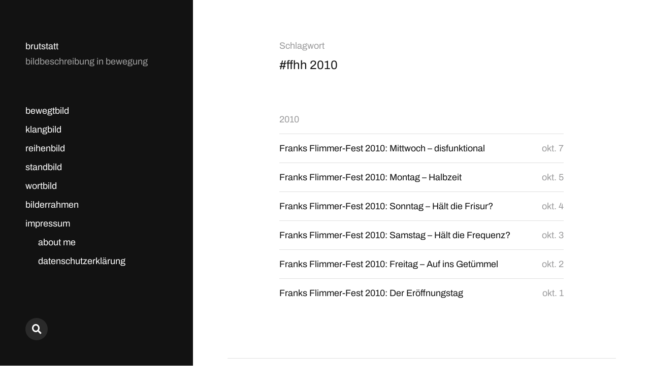

--- FILE ---
content_type: text/html; charset=UTF-8
request_url: https://brutstatt.de/tag/ffhh-2010/
body_size: 8111
content:
<!DOCTYPE html>

<html class="no-js" lang="de">

	<head>

		<meta http-equiv="content-type" content="text/html" charset="UTF-8" />
		<meta name="viewport" content="width=device-width, initial-scale=1.0" >

		<link rel="profile" href="http://gmpg.org/xfn/11">

		<meta name='robots' content='index, follow, max-image-preview:large, max-snippet:-1, max-video-preview:-1' />

	<!-- This site is optimized with the Yoast SEO plugin v26.8 - https://yoast.com/product/yoast-seo-wordpress/ -->
	<title>ffhh 2010 Archive - brutstatt</title>
	<link rel="canonical" href="https://brutstatt.de/tag/ffhh-2010/" />
	<meta property="og:locale" content="de_DE" />
	<meta property="og:type" content="article" />
	<meta property="og:title" content="ffhh 2010 Archive - brutstatt" />
	<meta property="og:url" content="https://brutstatt.de/tag/ffhh-2010/" />
	<meta property="og:site_name" content="brutstatt" />
	<script data-jetpack-boost="ignore" type="application/ld+json" class="yoast-schema-graph">{"@context":"https://schema.org","@graph":[{"@type":"CollectionPage","@id":"https://brutstatt.de/tag/ffhh-2010/","url":"https://brutstatt.de/tag/ffhh-2010/","name":"ffhh 2010 Archive - brutstatt","isPartOf":{"@id":"https://brutstatt.de/#website"},"breadcrumb":{"@id":"https://brutstatt.de/tag/ffhh-2010/#breadcrumb"},"inLanguage":"de"},{"@type":"BreadcrumbList","@id":"https://brutstatt.de/tag/ffhh-2010/#breadcrumb","itemListElement":[{"@type":"ListItem","position":1,"name":"Startseite","item":"https://brutstatt.de/"},{"@type":"ListItem","position":2,"name":"ffhh 2010"}]},{"@type":"WebSite","@id":"https://brutstatt.de/#website","url":"https://brutstatt.de/","name":"brutstatt","description":"bildbeschreibung in bewegung","publisher":{"@id":"https://brutstatt.de/#organization"},"potentialAction":[{"@type":"SearchAction","target":{"@type":"EntryPoint","urlTemplate":"https://brutstatt.de/?s={search_term_string}"},"query-input":{"@type":"PropertyValueSpecification","valueRequired":true,"valueName":"search_term_string"}}],"inLanguage":"de"},{"@type":"Organization","@id":"https://brutstatt.de/#organization","name":"brutstatt","url":"https://brutstatt.de/","logo":{"@type":"ImageObject","inLanguage":"de","@id":"https://brutstatt.de/#/schema/logo/image/","url":"https://i0.wp.com/brutstatt.de/Wordpress/wp-content/uploads/2022/03/brutstatt-icon-neu-scaled.jpg?fit=2531%2C2560&ssl=1","contentUrl":"https://i0.wp.com/brutstatt.de/Wordpress/wp-content/uploads/2022/03/brutstatt-icon-neu-scaled.jpg?fit=2531%2C2560&ssl=1","width":2531,"height":2560,"caption":"brutstatt"},"image":{"@id":"https://brutstatt.de/#/schema/logo/image/"}}]}</script>
	<!-- / Yoast SEO plugin. -->


<link rel='dns-prefetch' href='//secure.gravatar.com' />
<link rel='dns-prefetch' href='//stats.wp.com' />
<link rel='dns-prefetch' href='//v0.wordpress.com' />
<link rel='preconnect' href='//i0.wp.com' />
<link rel='preconnect' href='//c0.wp.com' />
<link rel="alternate" type="application/rss+xml" title="brutstatt &raquo; Feed" href="https://brutstatt.de/feed/" />
<link rel="alternate" type="application/rss+xml" title="brutstatt &raquo; Kommentar-Feed" href="https://brutstatt.de/comments/feed/" />
<link rel="alternate" type="application/rss+xml" title="brutstatt &raquo; Schlagwort-Feed zu ffhh 2010" href="https://brutstatt.de/tag/ffhh-2010/feed/" />
<link rel='stylesheet' id='all-css-cbfb75a6160c9a526d094a40bd192766' href='https://brutstatt.de/Wordpress/wp-content/boost-cache/static/c7ab5192ad.min.css' type='text/css' media='all' />
<style id='wp-img-auto-sizes-contain-inline-css'>
img:is([sizes=auto i],[sizes^="auto," i]){contain-intrinsic-size:3000px 1500px}
/*# sourceURL=wp-img-auto-sizes-contain-inline-css */
</style>
<style id='wp-emoji-styles-inline-css'>

	img.wp-smiley, img.emoji {
		display: inline !important;
		border: none !important;
		box-shadow: none !important;
		height: 1em !important;
		width: 1em !important;
		margin: 0 0.07em !important;
		vertical-align: -0.1em !important;
		background: none !important;
		padding: 0 !important;
	}
/*# sourceURL=wp-emoji-styles-inline-css */
</style>
<style id='wp-block-library-inline-css'>
:root{--wp-block-synced-color:#7a00df;--wp-block-synced-color--rgb:122,0,223;--wp-bound-block-color:var(--wp-block-synced-color);--wp-editor-canvas-background:#ddd;--wp-admin-theme-color:#007cba;--wp-admin-theme-color--rgb:0,124,186;--wp-admin-theme-color-darker-10:#006ba1;--wp-admin-theme-color-darker-10--rgb:0,107,160.5;--wp-admin-theme-color-darker-20:#005a87;--wp-admin-theme-color-darker-20--rgb:0,90,135;--wp-admin-border-width-focus:2px}@media (min-resolution:192dpi){:root{--wp-admin-border-width-focus:1.5px}}.wp-element-button{cursor:pointer}:root .has-very-light-gray-background-color{background-color:#eee}:root .has-very-dark-gray-background-color{background-color:#313131}:root .has-very-light-gray-color{color:#eee}:root .has-very-dark-gray-color{color:#313131}:root .has-vivid-green-cyan-to-vivid-cyan-blue-gradient-background{background:linear-gradient(135deg,#00d084,#0693e3)}:root .has-purple-crush-gradient-background{background:linear-gradient(135deg,#34e2e4,#4721fb 50%,#ab1dfe)}:root .has-hazy-dawn-gradient-background{background:linear-gradient(135deg,#faaca8,#dad0ec)}:root .has-subdued-olive-gradient-background{background:linear-gradient(135deg,#fafae1,#67a671)}:root .has-atomic-cream-gradient-background{background:linear-gradient(135deg,#fdd79a,#004a59)}:root .has-nightshade-gradient-background{background:linear-gradient(135deg,#330968,#31cdcf)}:root .has-midnight-gradient-background{background:linear-gradient(135deg,#020381,#2874fc)}:root{--wp--preset--font-size--normal:16px;--wp--preset--font-size--huge:42px}.has-regular-font-size{font-size:1em}.has-larger-font-size{font-size:2.625em}.has-normal-font-size{font-size:var(--wp--preset--font-size--normal)}.has-huge-font-size{font-size:var(--wp--preset--font-size--huge)}.has-text-align-center{text-align:center}.has-text-align-left{text-align:left}.has-text-align-right{text-align:right}.has-fit-text{white-space:nowrap!important}#end-resizable-editor-section{display:none}.aligncenter{clear:both}.items-justified-left{justify-content:flex-start}.items-justified-center{justify-content:center}.items-justified-right{justify-content:flex-end}.items-justified-space-between{justify-content:space-between}.screen-reader-text{border:0;clip-path:inset(50%);height:1px;margin:-1px;overflow:hidden;padding:0;position:absolute;width:1px;word-wrap:normal!important}.screen-reader-text:focus{background-color:#ddd;clip-path:none;color:#444;display:block;font-size:1em;height:auto;left:5px;line-height:normal;padding:15px 23px 14px;text-decoration:none;top:5px;width:auto;z-index:100000}html :where(.has-border-color){border-style:solid}html :where([style*=border-top-color]){border-top-style:solid}html :where([style*=border-right-color]){border-right-style:solid}html :where([style*=border-bottom-color]){border-bottom-style:solid}html :where([style*=border-left-color]){border-left-style:solid}html :where([style*=border-width]){border-style:solid}html :where([style*=border-top-width]){border-top-style:solid}html :where([style*=border-right-width]){border-right-style:solid}html :where([style*=border-bottom-width]){border-bottom-style:solid}html :where([style*=border-left-width]){border-left-style:solid}html :where(img[class*=wp-image-]){height:auto;max-width:100%}:where(figure){margin:0 0 1em}html :where(.is-position-sticky){--wp-admin--admin-bar--position-offset:var(--wp-admin--admin-bar--height,0px)}@media screen and (max-width:600px){html :where(.is-position-sticky){--wp-admin--admin-bar--position-offset:0px}}

/*# sourceURL=wp-block-library-inline-css */
</style><style id='global-styles-inline-css'>
:root{--wp--preset--aspect-ratio--square: 1;--wp--preset--aspect-ratio--4-3: 4/3;--wp--preset--aspect-ratio--3-4: 3/4;--wp--preset--aspect-ratio--3-2: 3/2;--wp--preset--aspect-ratio--2-3: 2/3;--wp--preset--aspect-ratio--16-9: 16/9;--wp--preset--aspect-ratio--9-16: 9/16;--wp--preset--color--black: #121212;--wp--preset--color--cyan-bluish-gray: #abb8c3;--wp--preset--color--white: #fff;--wp--preset--color--pale-pink: #f78da7;--wp--preset--color--vivid-red: #cf2e2e;--wp--preset--color--luminous-vivid-orange: #ff6900;--wp--preset--color--luminous-vivid-amber: #fcb900;--wp--preset--color--light-green-cyan: #7bdcb5;--wp--preset--color--vivid-green-cyan: #00d084;--wp--preset--color--pale-cyan-blue: #8ed1fc;--wp--preset--color--vivid-cyan-blue: #0693e3;--wp--preset--color--vivid-purple: #9b51e0;--wp--preset--color--dark-gray: #333;--wp--preset--color--medium-gray: #555;--wp--preset--color--light-gray: #777;--wp--preset--gradient--vivid-cyan-blue-to-vivid-purple: linear-gradient(135deg,rgb(6,147,227) 0%,rgb(155,81,224) 100%);--wp--preset--gradient--light-green-cyan-to-vivid-green-cyan: linear-gradient(135deg,rgb(122,220,180) 0%,rgb(0,208,130) 100%);--wp--preset--gradient--luminous-vivid-amber-to-luminous-vivid-orange: linear-gradient(135deg,rgb(252,185,0) 0%,rgb(255,105,0) 100%);--wp--preset--gradient--luminous-vivid-orange-to-vivid-red: linear-gradient(135deg,rgb(255,105,0) 0%,rgb(207,46,46) 100%);--wp--preset--gradient--very-light-gray-to-cyan-bluish-gray: linear-gradient(135deg,rgb(238,238,238) 0%,rgb(169,184,195) 100%);--wp--preset--gradient--cool-to-warm-spectrum: linear-gradient(135deg,rgb(74,234,220) 0%,rgb(151,120,209) 20%,rgb(207,42,186) 40%,rgb(238,44,130) 60%,rgb(251,105,98) 80%,rgb(254,248,76) 100%);--wp--preset--gradient--blush-light-purple: linear-gradient(135deg,rgb(255,206,236) 0%,rgb(152,150,240) 100%);--wp--preset--gradient--blush-bordeaux: linear-gradient(135deg,rgb(254,205,165) 0%,rgb(254,45,45) 50%,rgb(107,0,62) 100%);--wp--preset--gradient--luminous-dusk: linear-gradient(135deg,rgb(255,203,112) 0%,rgb(199,81,192) 50%,rgb(65,88,208) 100%);--wp--preset--gradient--pale-ocean: linear-gradient(135deg,rgb(255,245,203) 0%,rgb(182,227,212) 50%,rgb(51,167,181) 100%);--wp--preset--gradient--electric-grass: linear-gradient(135deg,rgb(202,248,128) 0%,rgb(113,206,126) 100%);--wp--preset--gradient--midnight: linear-gradient(135deg,rgb(2,3,129) 0%,rgb(40,116,252) 100%);--wp--preset--font-size--small: 16px;--wp--preset--font-size--medium: 20px;--wp--preset--font-size--large: 24px;--wp--preset--font-size--x-large: 42px;--wp--preset--font-size--normal: 18px;--wp--preset--font-size--larger: 28px;--wp--preset--spacing--20: 0.44rem;--wp--preset--spacing--30: 0.67rem;--wp--preset--spacing--40: 1rem;--wp--preset--spacing--50: 1.5rem;--wp--preset--spacing--60: 2.25rem;--wp--preset--spacing--70: 3.38rem;--wp--preset--spacing--80: 5.06rem;--wp--preset--shadow--natural: 6px 6px 9px rgba(0, 0, 0, 0.2);--wp--preset--shadow--deep: 12px 12px 50px rgba(0, 0, 0, 0.4);--wp--preset--shadow--sharp: 6px 6px 0px rgba(0, 0, 0, 0.2);--wp--preset--shadow--outlined: 6px 6px 0px -3px rgb(255, 255, 255), 6px 6px rgb(0, 0, 0);--wp--preset--shadow--crisp: 6px 6px 0px rgb(0, 0, 0);}:where(.is-layout-flex){gap: 0.5em;}:where(.is-layout-grid){gap: 0.5em;}body .is-layout-flex{display: flex;}.is-layout-flex{flex-wrap: wrap;align-items: center;}.is-layout-flex > :is(*, div){margin: 0;}body .is-layout-grid{display: grid;}.is-layout-grid > :is(*, div){margin: 0;}:where(.wp-block-columns.is-layout-flex){gap: 2em;}:where(.wp-block-columns.is-layout-grid){gap: 2em;}:where(.wp-block-post-template.is-layout-flex){gap: 1.25em;}:where(.wp-block-post-template.is-layout-grid){gap: 1.25em;}.has-black-color{color: var(--wp--preset--color--black) !important;}.has-cyan-bluish-gray-color{color: var(--wp--preset--color--cyan-bluish-gray) !important;}.has-white-color{color: var(--wp--preset--color--white) !important;}.has-pale-pink-color{color: var(--wp--preset--color--pale-pink) !important;}.has-vivid-red-color{color: var(--wp--preset--color--vivid-red) !important;}.has-luminous-vivid-orange-color{color: var(--wp--preset--color--luminous-vivid-orange) !important;}.has-luminous-vivid-amber-color{color: var(--wp--preset--color--luminous-vivid-amber) !important;}.has-light-green-cyan-color{color: var(--wp--preset--color--light-green-cyan) !important;}.has-vivid-green-cyan-color{color: var(--wp--preset--color--vivid-green-cyan) !important;}.has-pale-cyan-blue-color{color: var(--wp--preset--color--pale-cyan-blue) !important;}.has-vivid-cyan-blue-color{color: var(--wp--preset--color--vivid-cyan-blue) !important;}.has-vivid-purple-color{color: var(--wp--preset--color--vivid-purple) !important;}.has-black-background-color{background-color: var(--wp--preset--color--black) !important;}.has-cyan-bluish-gray-background-color{background-color: var(--wp--preset--color--cyan-bluish-gray) !important;}.has-white-background-color{background-color: var(--wp--preset--color--white) !important;}.has-pale-pink-background-color{background-color: var(--wp--preset--color--pale-pink) !important;}.has-vivid-red-background-color{background-color: var(--wp--preset--color--vivid-red) !important;}.has-luminous-vivid-orange-background-color{background-color: var(--wp--preset--color--luminous-vivid-orange) !important;}.has-luminous-vivid-amber-background-color{background-color: var(--wp--preset--color--luminous-vivid-amber) !important;}.has-light-green-cyan-background-color{background-color: var(--wp--preset--color--light-green-cyan) !important;}.has-vivid-green-cyan-background-color{background-color: var(--wp--preset--color--vivid-green-cyan) !important;}.has-pale-cyan-blue-background-color{background-color: var(--wp--preset--color--pale-cyan-blue) !important;}.has-vivid-cyan-blue-background-color{background-color: var(--wp--preset--color--vivid-cyan-blue) !important;}.has-vivid-purple-background-color{background-color: var(--wp--preset--color--vivid-purple) !important;}.has-black-border-color{border-color: var(--wp--preset--color--black) !important;}.has-cyan-bluish-gray-border-color{border-color: var(--wp--preset--color--cyan-bluish-gray) !important;}.has-white-border-color{border-color: var(--wp--preset--color--white) !important;}.has-pale-pink-border-color{border-color: var(--wp--preset--color--pale-pink) !important;}.has-vivid-red-border-color{border-color: var(--wp--preset--color--vivid-red) !important;}.has-luminous-vivid-orange-border-color{border-color: var(--wp--preset--color--luminous-vivid-orange) !important;}.has-luminous-vivid-amber-border-color{border-color: var(--wp--preset--color--luminous-vivid-amber) !important;}.has-light-green-cyan-border-color{border-color: var(--wp--preset--color--light-green-cyan) !important;}.has-vivid-green-cyan-border-color{border-color: var(--wp--preset--color--vivid-green-cyan) !important;}.has-pale-cyan-blue-border-color{border-color: var(--wp--preset--color--pale-cyan-blue) !important;}.has-vivid-cyan-blue-border-color{border-color: var(--wp--preset--color--vivid-cyan-blue) !important;}.has-vivid-purple-border-color{border-color: var(--wp--preset--color--vivid-purple) !important;}.has-vivid-cyan-blue-to-vivid-purple-gradient-background{background: var(--wp--preset--gradient--vivid-cyan-blue-to-vivid-purple) !important;}.has-light-green-cyan-to-vivid-green-cyan-gradient-background{background: var(--wp--preset--gradient--light-green-cyan-to-vivid-green-cyan) !important;}.has-luminous-vivid-amber-to-luminous-vivid-orange-gradient-background{background: var(--wp--preset--gradient--luminous-vivid-amber-to-luminous-vivid-orange) !important;}.has-luminous-vivid-orange-to-vivid-red-gradient-background{background: var(--wp--preset--gradient--luminous-vivid-orange-to-vivid-red) !important;}.has-very-light-gray-to-cyan-bluish-gray-gradient-background{background: var(--wp--preset--gradient--very-light-gray-to-cyan-bluish-gray) !important;}.has-cool-to-warm-spectrum-gradient-background{background: var(--wp--preset--gradient--cool-to-warm-spectrum) !important;}.has-blush-light-purple-gradient-background{background: var(--wp--preset--gradient--blush-light-purple) !important;}.has-blush-bordeaux-gradient-background{background: var(--wp--preset--gradient--blush-bordeaux) !important;}.has-luminous-dusk-gradient-background{background: var(--wp--preset--gradient--luminous-dusk) !important;}.has-pale-ocean-gradient-background{background: var(--wp--preset--gradient--pale-ocean) !important;}.has-electric-grass-gradient-background{background: var(--wp--preset--gradient--electric-grass) !important;}.has-midnight-gradient-background{background: var(--wp--preset--gradient--midnight) !important;}.has-small-font-size{font-size: var(--wp--preset--font-size--small) !important;}.has-medium-font-size{font-size: var(--wp--preset--font-size--medium) !important;}.has-large-font-size{font-size: var(--wp--preset--font-size--large) !important;}.has-x-large-font-size{font-size: var(--wp--preset--font-size--x-large) !important;}
/*# sourceURL=global-styles-inline-css */
</style>

<style id='classic-theme-styles-inline-css'>
/*! This file is auto-generated */
.wp-block-button__link{color:#fff;background-color:#32373c;border-radius:9999px;box-shadow:none;text-decoration:none;padding:calc(.667em + 2px) calc(1.333em + 2px);font-size:1.125em}.wp-block-file__button{background:#32373c;color:#fff;text-decoration:none}
/*# sourceURL=/wp-includes/css/classic-themes.min.css */
</style>


<link rel="https://api.w.org/" href="https://brutstatt.de/wp-json/" /><link rel="alternate" title="JSON" type="application/json" href="https://brutstatt.de/wp-json/wp/v2/tags/39" /><link rel="EditURI" type="application/rsd+xml" title="RSD" href="https://brutstatt.de/Wordpress/xmlrpc.php?rsd" />
<meta name="generator" content="WordPress 6.9" />
	<style>img#wpstats{display:none}</style>
		
			<!-- Customizer CSS -->

			<style type="text/css">

				body .site-header { background-color:#121212; }.social-menu.desktop { background-color:#121212; }.social-menu a:hover { color:#121212; }.social-menu a.active { color:#121212; }.mobile-menu-wrapper { background-color:#121212; }.social-menu.mobile { background-color:#121212; }.mobile-search.active { background-color:#121212; }
			</style>

			<!-- /Customizer CSS -->

					
		
	</head>

	<body class="archive tag tag-ffhh-2010 tag-39 wp-theme-mcluhan">

		
		<a class="skip-link button" href="#site-content">Zum Inhalt springen</a>

		<header class="site-header group">

			
			<p class="site-title"><a href="https://brutstatt.de" class="site-name">brutstatt</a></p>

			
				<div class="site-description"><p>bildbeschreibung in bewegung</p>
</div>

			
			<div class="nav-toggle">
				<div class="bar"></div>
				<div class="bar"></div>
			</div>

			<div class="menu-wrapper">

				<ul class="main-menu desktop">

					<li id="menu-item-21531" class="menu-item menu-item-type-taxonomy menu-item-object-category menu-item-21531"><a href="https://brutstatt.de/category/film/">bewegtbild</a></li>
<li id="menu-item-21533" class="menu-item menu-item-type-taxonomy menu-item-object-category menu-item-21533"><a href="https://brutstatt.de/category/musik/">klangbild</a></li>
<li id="menu-item-21535" class="menu-item menu-item-type-taxonomy menu-item-object-category menu-item-21535"><a href="https://brutstatt.de/category/serien/">reihenbild</a></li>
<li id="menu-item-21532" class="menu-item menu-item-type-taxonomy menu-item-object-category menu-item-21532"><a href="https://brutstatt.de/category/comic-2/">standbild</a></li>
<li id="menu-item-21558" class="menu-item menu-item-type-taxonomy menu-item-object-category menu-item-21558"><a href="https://brutstatt.de/category/literatur/">wortbild</a></li>
<li id="menu-item-21559" class="menu-item menu-item-type-taxonomy menu-item-object-category menu-item-21559"><a href="https://brutstatt.de/category/tellerrand/">bilderrahmen</a></li>
<li id="menu-item-18915" class="menu-item menu-item-type-post_type menu-item-object-page menu-item-has-children menu-item-18915"><a href="https://brutstatt.de/impressum/">impressum</a>
<ul class="sub-menu">
	<li id="menu-item-18912" class="menu-item menu-item-type-post_type menu-item-object-page menu-item-18912"><a href="https://brutstatt.de/about/">about me</a></li>
	<li id="menu-item-18913" class="menu-item menu-item-type-post_type menu-item-object-page menu-item-privacy-policy menu-item-18913"><a rel="privacy-policy" href="https://brutstatt.de/datenschutzerklaerung/">datenschutzerklärung</a></li>
</ul>
</li>
				</ul>

			</div><!-- .menu-wrapper -->

			
				<div class="social-menu desktop">

					<ul class="social-menu-inner">

						<li class="social-search-wrapper"><a href="https://brutstatt.de/?s="></a></li>

						
					</ul><!-- .social-menu-inner -->

				</div><!-- .social-menu -->

			
		</header><!-- header -->

		<div class="mobile-menu-wrapper">

			<ul class="main-menu mobile">
				<li class="menu-item menu-item-type-taxonomy menu-item-object-category menu-item-21531"><a href="https://brutstatt.de/category/film/">bewegtbild</a></li>
<li class="menu-item menu-item-type-taxonomy menu-item-object-category menu-item-21533"><a href="https://brutstatt.de/category/musik/">klangbild</a></li>
<li class="menu-item menu-item-type-taxonomy menu-item-object-category menu-item-21535"><a href="https://brutstatt.de/category/serien/">reihenbild</a></li>
<li class="menu-item menu-item-type-taxonomy menu-item-object-category menu-item-21532"><a href="https://brutstatt.de/category/comic-2/">standbild</a></li>
<li class="menu-item menu-item-type-taxonomy menu-item-object-category menu-item-21558"><a href="https://brutstatt.de/category/literatur/">wortbild</a></li>
<li class="menu-item menu-item-type-taxonomy menu-item-object-category menu-item-21559"><a href="https://brutstatt.de/category/tellerrand/">bilderrahmen</a></li>
<li class="menu-item menu-item-type-post_type menu-item-object-page menu-item-has-children menu-item-18915"><a href="https://brutstatt.de/impressum/">impressum</a>
<ul class="sub-menu">
	<li class="menu-item menu-item-type-post_type menu-item-object-page menu-item-18912"><a href="https://brutstatt.de/about/">about me</a></li>
	<li class="menu-item menu-item-type-post_type menu-item-object-page menu-item-privacy-policy menu-item-18913"><a rel="privacy-policy" href="https://brutstatt.de/datenschutzerklaerung/">datenschutzerklärung</a></li>
</ul>
</li>
					<li class="toggle-mobile-search-wrapper"><a href="#" class="toggle-mobile-search">Suche</a></li>
							</ul><!-- .main-menu.mobile -->

			
		</div><!-- .mobile-menu-wrapper -->

		
			<div class="mobile-search">

				<div class="untoggle-mobile-search"></div>

				
<form role="search" method="get" class="search-form" action="https://brutstatt.de/">
	<label class="screen-reader-text" for="search-form-69795ae47111c">Suche nach:</label>
	<input type="search" id="search-form-69795ae47111c" class="search-field" placeholder="Suchanfrage eingeben" value="" name="s" autocomplete="off" />
	</button>
</form>

				<div class="mobile-results">

					<div class="results-wrapper"></div>

				</div>

			</div><!-- .mobile-search -->

			<div class="search-overlay">

				
<form role="search" method="get" class="search-form" action="https://brutstatt.de/">
	<label class="screen-reader-text" for="search-form-69795ae4711e4">Suche nach:</label>
	<input type="search" id="search-form-69795ae4711e4" class="search-field" placeholder="Suchanfrage eingeben" value="" name="s" autocomplete="off" />
	</button>
</form>

			</div><!-- .search-overlay -->

		
		<main class="site-content" id="site-content">
<div class="section-inner">

	
		<header class="page-header">

							<h4 class="page-subtitle">Schlagwort</h4>
			
							<h1 class="page-title">#ffhh 2010</h1>
			
			
			
		</header><!-- .page-header -->

		
		<div class="posts" id="posts">

			<ul>
						<li>
							<h3 class="list-title"><a href="https://brutstatt.de/2010/">2010</a></h3>
						</li>

						<li class="post-preview post-304 post type-post status-publish format-standard hentry category-film tag-ffhh-2010 tag-ffhh10 tag-filmfest-hamburg-2010 tag-green-wave tag-harus-journey tag-road-movie tag-venice missing-thumbnail" id="post-304">

	<a href="https://brutstatt.de/2010/10/07/franks-flimmer-fest-2010-mittwoch-disfunktional/">
		<h2 class="title"><span>Franks Flimmer-Fest 2010: Mittwoch &#8211; disfunktional</span></h2><time>okt. 7</time>	</a>

</li>
<li class="post-preview post-234 post type-post status-publish format-standard hentry category-film tag-a-different-path tag-brian-cox tag-cannes tag-das-gute-herz tag-ffhh-2010 tag-filmfest-hamburg-2010 tag-paul-dano tag-poetry tag-stadtentwicklung tag-the-good-heart missing-thumbnail" id="post-234">

	<a href="https://brutstatt.de/2010/10/05/franks-filmmer-fest-2010-montag-halbzeit/">
		<h2 class="title"><span>Franks Flimmer-Fest 2010: Montag – Halbzeit</span></h2><time>okt. 5</time>	</a>

</li>
<li class="post-preview post-211 post type-post status-publish format-standard hentry category-film tag-axel-milberg tag-borowski tag-buried tag-deus tag-ffhh-2010 tag-filmfest-hamburg-2010 tag-pulsar tag-ryan-reynolds tag-tatort missing-thumbnail" id="post-211">

	<a href="https://brutstatt.de/2010/10/04/franks-flimmer-fest-2010-sonntag-halt-die-frisur/">
		<h2 class="title"><span>Franks Flimmer-Fest 2010: Sonntag – Hält die Frisur?</span></h2><time>okt. 4</time>	</a>

</li>
<li class="post-preview post-193 post type-post status-publish format-standard hentry category-film tag-belka-und-strelka tag-extra-man tag-ffhh-2010 tag-ffhh10 tag-filmfest-hamburg-2010 tag-john-lennon tag-klaus-wildenhahn tag-nowhere-boy tag-pete-the-heat tag-spork tag-sputnik missing-thumbnail" id="post-193">

	<a href="https://brutstatt.de/2010/10/03/franks-flimmer-fest-2010-samstag-halt-die-frequenz/">
		<h2 class="title"><span>Franks Flimmer-Fest 2010: Samstag – Hält die Frequenz?</span></h2><time>okt. 3</time>	</a>

</li>
<li class="post-preview post-160 post type-post status-publish format-standard hentry category-film tag-andre-mathieu tag-broken-social-scene tag-bruce-mcdonald tag-child-prodigy tag-december tag-ffhh-2010 tag-ffhh10 tag-filmfest-hamburg tag-gerard-depardieu tag-hard-core-logo tag-la-tete-en-friche tag-labyrinth-der-worter tag-oldboys tag-paprika-steen tag-this-movie-is-broken missing-thumbnail" id="post-160">

	<a href="https://brutstatt.de/2010/10/02/franks-flimmer-fest-2010-freitag-auf-ins-getummel/">
		<h2 class="title"><span>Franks Flimmer-Fest 2010: Freitag – Auf ins Getümmel</span></h2><time>okt. 2</time>	</a>

</li>
<li class="post-preview post-125 post type-post status-publish format-standard hentry category-film tag-eroffnung tag-ffhh-2010 tag-stuttgart-21 missing-thumbnail" id="post-125">

	<a href="https://brutstatt.de/2010/10/01/franks-flimmer-fest-2010-der-eroffnungstag/">
		<h2 class="title"><span>Franks Flimmer-Fest 2010: Der Eröffnungstag</span></h2><time>okt. 1</time>	</a>

</li>

		</div><!-- .posts -->

	
</div><!-- .section-inner -->

			<footer class="site-footer section-inner">

				<p class="copyright">&copy; 2026 <a href="https://brutstatt.de" class="site-name">brutstatt</a></p>
				<p class="theme-by">Theme von <a href="https://andersnoren.se">Anders Nor&eacute;n</a></p>

			</footer> <!-- footer -->

		</main>
		
		






<script data-jetpack-boost="ignore" id="wp-emoji-settings" type="application/json">
{"baseUrl":"https://s.w.org/images/core/emoji/17.0.2/72x72/","ext":".png","svgUrl":"https://s.w.org/images/core/emoji/17.0.2/svg/","svgExt":".svg","source":{"concatemoji":"https://brutstatt.de/Wordpress/wp-includes/js/wp-emoji-release.min.js?ver=6.9"}}
</script>

			
	<script type="text/javascript" src="https://brutstatt.de/Wordpress/wp-includes/js/jquery/jquery.min.js?ver=3.7.1" id="jquery-core-js"></script><script type="text/javascript" src="https://brutstatt.de/Wordpress/wp-includes/js/jquery/jquery-migrate.min.js?ver=3.4.1" id="jquery-migrate-js"></script><script>jQuery( 'html' ).removeClass( 'no-js' ).addClass( 'js' );</script><script type="speculationrules">
{"prefetch":[{"source":"document","where":{"and":[{"href_matches":"/*"},{"not":{"href_matches":["/Wordpress/wp-*.php","/Wordpress/wp-admin/*","/Wordpress/wp-content/uploads/*","/Wordpress/wp-content/*","/Wordpress/wp-content/plugins/*","/Wordpress/wp-content/themes/mcluhan/*","/*\\?(.+)"]}},{"not":{"selector_matches":"a[rel~=\"nofollow\"]"}},{"not":{"selector_matches":".no-prefetch, .no-prefetch a"}}]},"eagerness":"conservative"}]}
</script><script type="text/javascript" src="https://brutstatt.de/Wordpress/wp-includes/js/imagesloaded.min.js?ver=5.0.0" id="imagesloaded-js"></script><script type="text/javascript" src="https://brutstatt.de/Wordpress/wp-includes/js/masonry.min.js?ver=4.2.2" id="masonry-js"></script><script type="text/javascript" id="mcluhan_global-js-extra">
/* <![CDATA[ */
var mcluhan_ajaxpagination = {"ajaxurl":"https://brutstatt.de/Wordpress/wp-admin/admin-ajax.php","query_vars":"{\"tag\":\"ffhh-2010\"}"};
//# sourceURL=mcluhan_global-js-extra
/* ]]> */
</script><script type='text/javascript' src='https://brutstatt.de/Wordpress/wp-content/themes/mcluhan/assets/js/global.js?m=1656934394'></script><script type="text/javascript" id="jetpack-stats-js-before">
/* <![CDATA[ */
_stq = window._stq || [];
_stq.push([ "view", {"v":"ext","blog":"17527049","post":"0","tz":"1","srv":"brutstatt.de","arch_tag":"ffhh-2010","arch_results":"6","j":"1:15.4"} ]);
_stq.push([ "clickTrackerInit", "17527049", "0" ]);
//# sourceURL=jetpack-stats-js-before
/* ]]> */
</script><script type="text/javascript" src="https://stats.wp.com/e-202605.js" id="jetpack-stats-js" defer="defer" data-wp-strategy="defer"></script><script type="module">
/* <![CDATA[ */
/*! This file is auto-generated */
const a=JSON.parse(document.getElementById("wp-emoji-settings").textContent),o=(window._wpemojiSettings=a,"wpEmojiSettingsSupports"),s=["flag","emoji"];function i(e){try{var t={supportTests:e,timestamp:(new Date).valueOf()};sessionStorage.setItem(o,JSON.stringify(t))}catch(e){}}function c(e,t,n){e.clearRect(0,0,e.canvas.width,e.canvas.height),e.fillText(t,0,0);t=new Uint32Array(e.getImageData(0,0,e.canvas.width,e.canvas.height).data);e.clearRect(0,0,e.canvas.width,e.canvas.height),e.fillText(n,0,0);const a=new Uint32Array(e.getImageData(0,0,e.canvas.width,e.canvas.height).data);return t.every((e,t)=>e===a[t])}function p(e,t){e.clearRect(0,0,e.canvas.width,e.canvas.height),e.fillText(t,0,0);var n=e.getImageData(16,16,1,1);for(let e=0;e<n.data.length;e++)if(0!==n.data[e])return!1;return!0}function u(e,t,n,a){switch(t){case"flag":return n(e,"\ud83c\udff3\ufe0f\u200d\u26a7\ufe0f","\ud83c\udff3\ufe0f\u200b\u26a7\ufe0f")?!1:!n(e,"\ud83c\udde8\ud83c\uddf6","\ud83c\udde8\u200b\ud83c\uddf6")&&!n(e,"\ud83c\udff4\udb40\udc67\udb40\udc62\udb40\udc65\udb40\udc6e\udb40\udc67\udb40\udc7f","\ud83c\udff4\u200b\udb40\udc67\u200b\udb40\udc62\u200b\udb40\udc65\u200b\udb40\udc6e\u200b\udb40\udc67\u200b\udb40\udc7f");case"emoji":return!a(e,"\ud83e\u1fac8")}return!1}function f(e,t,n,a){let r;const o=(r="undefined"!=typeof WorkerGlobalScope&&self instanceof WorkerGlobalScope?new OffscreenCanvas(300,150):document.createElement("canvas")).getContext("2d",{willReadFrequently:!0}),s=(o.textBaseline="top",o.font="600 32px Arial",{});return e.forEach(e=>{s[e]=t(o,e,n,a)}),s}function r(e){var t=document.createElement("script");t.src=e,t.defer=!0,document.head.appendChild(t)}a.supports={everything:!0,everythingExceptFlag:!0},new Promise(t=>{let n=function(){try{var e=JSON.parse(sessionStorage.getItem(o));if("object"==typeof e&&"number"==typeof e.timestamp&&(new Date).valueOf()<e.timestamp+604800&&"object"==typeof e.supportTests)return e.supportTests}catch(e){}return null}();if(!n){if("undefined"!=typeof Worker&&"undefined"!=typeof OffscreenCanvas&&"undefined"!=typeof URL&&URL.createObjectURL&&"undefined"!=typeof Blob)try{var e="postMessage("+f.toString()+"("+[JSON.stringify(s),u.toString(),c.toString(),p.toString()].join(",")+"));",a=new Blob([e],{type:"text/javascript"});const r=new Worker(URL.createObjectURL(a),{name:"wpTestEmojiSupports"});return void(r.onmessage=e=>{i(n=e.data),r.terminate(),t(n)})}catch(e){}i(n=f(s,u,c,p))}t(n)}).then(e=>{for(const n in e)a.supports[n]=e[n],a.supports.everything=a.supports.everything&&a.supports[n],"flag"!==n&&(a.supports.everythingExceptFlag=a.supports.everythingExceptFlag&&a.supports[n]);var t;a.supports.everythingExceptFlag=a.supports.everythingExceptFlag&&!a.supports.flag,a.supports.everything||((t=a.source||{}).concatemoji?r(t.concatemoji):t.wpemoji&&t.twemoji&&(r(t.twemoji),r(t.wpemoji)))});
//# sourceURL=https://brutstatt.de/Wordpress/wp-includes/js/wp-emoji-loader.min.js
/* ]]> */
</script></body>
</html>
